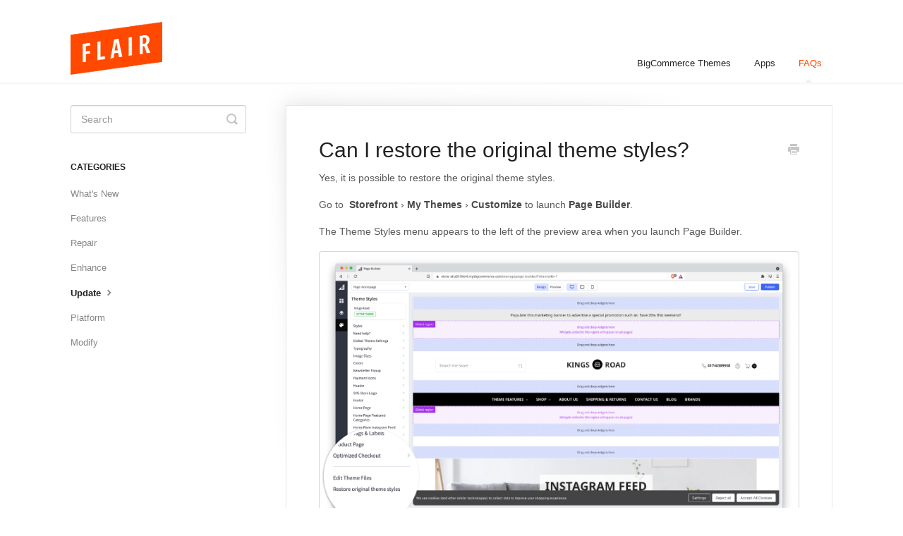

--- FILE ---
content_type: text/html; charset=utf-8
request_url: https://www.flairthemes.com/article/197-can-i-restore-the-original-theme-styles
body_size: 5043
content:


<!DOCTYPE html>
<html>
    
<head>
    <meta charset="utf-8"/>
    <title>Can I restore the original theme styles? - Flair Consultancy Knowledge Base</title>
    <meta name="viewport" content="width=device-width, maximum-scale=1"/>
    <meta name="apple-mobile-web-app-capable" content="yes"/>
    <meta name="format-detection" content="telephone=no">
    <meta name="description" content="Yes, it is possible to restore the original theme styles. Go to  Storefront › My Themes › Customize to launch Page Builder. The Theme Styles menu appears to the"/>
    <meta name="author" content="Flair"/>
    <link rel="canonical" href="https://www.flairthemes.com/article/197-can-i-restore-the-original-theme-styles"/>
    
        
   
            <meta name="twitter:card" content="summary"/>
            <meta name="twitter:title" content="Can I restore the original theme styles?" />
            <meta name="twitter:description" content="Yes, it is possible to restore the original theme styles. Go to  Storefront › My Themes › Customize to launch Page Builder. The Theme Styles menu appears to the"/>


    

    
        <link rel="stylesheet" href="//d3eto7onm69fcz.cloudfront.net/assets/stylesheets/launch-1768682924590.css">
    
    <style>
        body { background: #ffffff; }
        .navbar .navbar-inner { background: #ffffff; }
        .navbar .nav li a, 
        .navbar .icon-private-w  { color: #252525; }
        .navbar .brand, 
        .navbar .nav li a:hover, 
        .navbar .nav li a:focus, 
        .navbar .nav .active a, 
        .navbar .nav .active a:hover, 
        .navbar .nav .active a:focus  { color: #ff4800; }
        .navbar a:hover .icon-private-w, 
        .navbar a:focus .icon-private-w, 
        .navbar .active a .icon-private-w, 
        .navbar .active a:hover .icon-private-w, 
        .navbar .active a:focus .icon-private-w { color: #ff4800; }
        #serp-dd .result a:hover,
        #serp-dd .result > li.active,
        #fullArticle strong a,
        #fullArticle a strong,
        .collection a,
        .contentWrapper a,
        .most-pop-articles .popArticles a,
        .most-pop-articles .popArticles a:hover span,
        .category-list .category .article-count,
        .category-list .category:hover .article-count { color: #00b395; }
        #fullArticle, 
        #fullArticle p, 
        #fullArticle ul, 
        #fullArticle ol, 
        #fullArticle li, 
        #fullArticle div, 
        #fullArticle blockquote, 
        #fullArticle dd, 
        #fullArticle table { color:#585858; }
    </style>
    
    <link rel="apple-touch-icon-precomposed" href="//d33v4339jhl8k0.cloudfront.net/docs/assets/5d2341372c7d3a5cd38ece6a/images/5e662d8d2c7d3a7e9ae8dedb/Social-Small.png">
    <link rel="shortcut icon" type="image/png" href="//d33v4339jhl8k0.cloudfront.net/docs/assets/5d2341372c7d3a5cd38ece6a/images/5e662bad04286364bc966786/favicon.png">
    <!--[if lt IE 9]>
    
        <script src="//d3eto7onm69fcz.cloudfront.net/assets/javascripts/html5shiv.min.js"></script>
    
    <![endif]-->
    
        <script type="application/ld+json">
        {"@context":"https://schema.org","@type":"WebSite","url":"https://www.flairthemes.com","potentialAction":{"@type":"SearchAction","target":"https://www.flairthemes.com/search?query={query}","query-input":"required name=query"}}
        </script>
    
        <script type="application/ld+json">
        {"@context":"https://schema.org","@type":"BreadcrumbList","itemListElement":[{"@type":"ListItem","position":1,"name":"Flair Consultancy Knowledge Base","item":"https://www.flairthemes.com"},{"@type":"ListItem","position":2,"name":"FAQs","item":"https://www.flairthemes.com/collection/6-faqs"},{"@type":"ListItem","position":3,"name":"Can I restore the original theme styles?","item":"https://www.flairthemes.com/article/197-can-i-restore-the-original-theme-styles"}]}
        </script>
    
    
        <link href="https://fonts.googleapis.com/css?family=Roboto:400,500&display=swap" rel="stylesheet">
<script type="text/javascript">!function(e,t,n)&#123;function a()&#123;var e=t.getElementsByTagName("script")[0],n=t.createElement("script");n.type="text/javascript",n.async=!0,n.src="https://beacon-v2.helpscout.net",e.parentNode.insertBefore(n,e)&#125;if(e.Beacon=n=function(t,n,a)&#123;e.Beacon.readyQueue.push(&#123;method:t,options:n,data:a&#125;)&#125;,n.readyQueue=[],"complete"===t.readyState)return a();e.attachEvent?e.attachEvent("onload",a):e.addEventListener("load",a,!1)&#125;(window,document,window.Beacon||function()&#123;&#125;);</script>
<script type="text/javascript">window.Beacon('init', 'b5285f11-bfa6-4479-833c-859471d00831')</script>
<script>
    var miniAd = `<div class="side-development">
        <h3>Looking for customisation?</h3>
        <p>Custom development for your theme by the hour</p>
        <a class="button" href="https://www.flairconsultancy.com/contact" target="_blank" rel="noreferrer">Get a Quote</a>
    </div>`;
    // var topAd = `<div id="node-sass-warning">
    //<span>All current versions of our themes support the BigCommerce November security update, but if you have a custom version, you may need to speak to us. <a href="https://www.flairconsultancy.com/blog/get-ready-for-the-bigcommerce-nodesass-security-upgrade/" target="_blank" rel="noreferrer">Get a Quote</a></span>
//</div>`;
    window.onload = function() &#123;
        var header = document.getElementById('mainNav');
        // header.insertAdjacentHTML('beforebegin', topAd);
        var sidebar = document.getElementById('sidebar');
        sidebar.insertAdjacentHTML('beforeend', miniAd);
    &#125;;
</script>
<style>
body &#123;
	font-family: Roboto,Arial,Helvetica,sans-serif;
&#125;

/*.article-count, .articleList a, .pagination ul li a, #serp-dd .result a, .related ul>li a &#123;
    color: #00b395 !important;
&#125; */

#node-sass-warning &#123;
    background: #00b395;
    padding: 20px;
    font-size: 16px;
    text-align: center;
    color: #010e0c;
    margin: 0;
&#125;
#node-sass-warning a &#123;
    color: #010e0c;
text-decoration: underline;
&#125;
@media (max-width: 768px) &#123;
    #node-sass-warning &#123;
    margin: 0 -20px;
    &#125;
&#125;

#searchBar .search-query &#123;
	font-family: Roboto,Arial,Helvetica,sans-serif;
	background: #fff;
	border-color: transparent;
	box-shadow: none;
	color: #777;
&#125;
#searchBar button &#123;
	font-family: Roboto,Arial,Helvetica,sans-serif;
	background: #00b395;
	border-color: transparent;
	color: #fff;
&#125;
#searchBar button:hover &#123;
	background: #1acdaf;
	border-color: transparent;
	color: #fff;
&#125;

#sidebar form .search-query:focus &#123;
    border: 1px solid #00b395;
&#125;

input:focus &#123;
    border-color: #00b395 !important;
&#125;

.navbar-inner &#123;
  padding-top: 15px;
  padding-bottom: 20px;
&#125;

@media (min-width: 769px) &#123;
  .navbar .nav &#123;
    bottom: 10px;
  &#125;
&#125;

.navbar .brand &#123;
   width: 100px;
&#125;

.navbar &#123;
  border-bottom: 1px solid #DFDFDF;
&#125;

h1 &#123;
  font-size: 30px !important;
  font-weight: 500 !important;
&#125;
h2 &#123;
  font-size: 24px !important;
  font-weight: 500 !important;
&#125;
h3 &#123;
  font-size: 18px !important;
  font-weight: 500 !important;
&#125;
#sidebar h3, .related h3 &#123;
  text-transform: initial !important;
&#125;
.articleFoot time.lu &#123;
  display: none;
&#125;
/* until Apps documentation is ready, remove when it is */
li#apps &#123;
    display: none;
&#125;
.side-development &#123;
    background: #f5f5f5;
    padding: 20px;
    color: #252525;
&#125;
.side-development h3 &#123;
    margin: 0;
    font-size: 22px!important;
    line-height: 33px;
&#125;
.side-development p &#123;
    font-size: 16px;
    line-height: 24px;
&#125;
.side-development .button &#123;
    text-align: center;
    text-transform: uppercase;
    text-decoration: none;
    letter-spacing: 0.1rem;
    font-size: 14px;
    color: white;
    background: #ff4800;
    width: 100%;
    display: inline-block;
    padding: 8px 0;
    margin-top: 3px;
    font-weight: bold;
&#125;
</style>
    
</head>
    
    <body>
        
<header id="mainNav" class="navbar">
    <div class="navbar-inner">
        <div class="container-fluid">
            <a class="brand" href="/">
            
                
                    <img src="//d33v4339jhl8k0.cloudfront.net/docs/assets/5d2341372c7d3a5cd38ece6a/images/5e662bad2c7d3a7e9ae8dec7/Orange-Small.png" alt="Flair Consultancy Knowledge Base" width="130" height="75">
                

            
            </a>
            
                <button type="button" class="btn btn-navbar" data-toggle="collapse" data-target=".nav-collapse">
                    <span class="sr-only">Toggle Navigation</span>
                    <span class="icon-bar"></span>
                    <span class="icon-bar"></span>
                    <span class="icon-bar"></span>
                </button>
            
            <div class="nav-collapse collapse">
                <nav role="navigation"><!-- added for accessibility -->
                <ul class="nav">
                    
                    
                        
                            <li  id="bigcommerce-themes"><a href="/collection/1-bigcommerce-themes">BigCommerce Themes  <b class="caret"></b></a></li>
                        
                            <li  id="apps"><a href="/collection/121-apps">Apps  <b class="caret"></b></a></li>
                        
                            <li  class="active"  id="faqs"><a href="/collection/6-faqs">FAQs  <b class="caret"></b></a></li>
                        
                    
                    
                </ul>
                </nav>
            </div><!--/.nav-collapse -->
        </div><!--/container-->
    </div><!--/navbar-inner-->
</header>
        <section id="contentArea" class="container-fluid">
            <div class="row-fluid">
                <section id="main-content" class="span9">
                    <div class="contentWrapper">
                        
    
    <article id="fullArticle">
        <h1 class="title">Can I restore the original theme styles?</h1>
    
        <a href="javascript:window.print()" class="printArticle" title="Print this article" aria-label="Print this Article"><i class="icon-print"></i></a>
        <p>Yes, it is possible to restore the original theme styles.</p>
<p>Go to&nbsp; <strong>Storefront</strong>&nbsp;›&nbsp;<strong>My Themes</strong>&nbsp;›&nbsp;<strong>Customize</strong>&nbsp;to launch <strong>Page Builder</strong>.</p>
<p>The Theme Styles menu appears to the left of the preview area when you launch Page Builder.&nbsp;</p>
<p><img src="//d33v4339jhl8k0.cloudfront.net/docs/assets/5d2341372c7d3a5cd38ece6a/images/624abd1142ba434a7afe2dc2/file-YmUJeALrb4.png"></p>
<h2>Restore Original Theme Styles</h2>
<p>Use this to reset the theme styles to their original, default values.</p>
    </article>
    
        <div class="articleRatings" data-article-url="https://www.flairthemes.com/article/197-can-i-restore-the-original-theme-styles">
            <span class="articleRatings-question">Did this answer your question?</span>
            <span class="articleRatings-feedback">
                <span class="articleRatings-feedback-tick">
                    <svg height="20" viewBox="0 0 20 20" width="20" xmlns="http://www.w3.org/2000/svg">
                        <path d="m8 14a.997.997 0 0 1 -.707-.293l-2-2a.999.999 0 1 1 1.414-1.414l1.293 1.293 4.293-4.293a.999.999 0 1 1 1.414 1.414l-5 5a.997.997 0 0 1 -.707.293" fill="#2CC683" fill-rule="evenodd"/>
                    </svg>
                </span>
                <span class="articleRatings-feedback-message">Thanks for the feedback</span>
            </span>
            <span class="articleRatings-failure">There was a problem submitting your feedback. Please try again later.</span>
            <div class="articleRatings-actions">
                <button class="rateAction rateAction--positive" data-rating="positive">
                    <span class="sr-only">Yes</span>
                    <span class="rating-face">
                        <svg xmlns="http://www.w3.org/2000/svg" width="24" height="24">
                            <path fill-rule="evenodd" d="M5.538 14.026A19.392 19.392 0 0 1 12 12.923c2.26 0 4.432.388 6.462 1.103-1.087 2.61-3.571 4.436-6.462 4.436-2.891 0-5.375-1.825-6.462-4.436zm1.847-3.872a1.846 1.846 0 1 1 0-3.692 1.846 1.846 0 0 1 0 3.692zm9.23 0a1.846 1.846 0 1 1 0-3.692 1.846 1.846 0 0 1 0 3.692z"/>
                        </svg>
                    </span>
                </button>
                <button class="rateAction rateAction--negative" data-rating="negative">
                    <span class="sr-only">No</span>
                    <span class="rating-face">
                        <svg xmlns="http://www.w3.org/2000/svg" width="24" height="24">
                            <path fill-rule="evenodd" d="M7.385 13.846a1.846 1.846 0 1 1 0-3.692 1.846 1.846 0 0 1 0 3.692zm9.23 0a1.846 1.846 0 1 1 0-3.692 1.846 1.846 0 0 1 0 3.692zm-.967 4.95a.992.992 0 0 1-.615-.212c-1.701-1.349-4.364-1.349-6.065 0a.998.998 0 0 1-1.36-.123.895.895 0 0 1 .127-1.3A6.897 6.897 0 0 1 12 15.692c1.555 0 3.069.521 4.266 1.467.41.326.467.909.127 1.3a.982.982 0 0 1-.745.335z"/>
                        </svg>
                    </span>
                </button>
            </div>
        </div>
     

    <section class="articleFoot">
    

    <time class="lu" datetime=2023-03-29 >Last updated on March 29, 2023</time>
    </section>

                    </div><!--/contentWrapper-->
                    
                </section><!--/content-->
                <aside id="sidebar" class="span3">
                 

<form action="/search" method="GET" id="searchBar" class="sm" autocomplete="off">
    
                    <input type="hidden" name="collectionId" value="5d2f0a3404286347867500dd"/>
                    <input type="text" name="query" title="search-query" class="search-query" placeholder="Search" value="" aria-label="Search" />
                    <button type="submit">
                        <span class="sr-only">Toggle Search</span>
                        <i class="icon-search"></i>
                    </button>
                    <div id="serp-dd" style="display: none;" class="sb">
                        <ul class="result">
                        </ul>
                    </div>
                
</form>

                
                    <h3>Categories</h3>
                    <ul class="nav nav-list">
                    
                        
                            <li ><a href="/category/203-whats-new">What&#x27;s New  <i class="icon-arrow"></i></a></li>
                        
                    
                        
                            <li ><a href="/category/204-features">Features  <i class="icon-arrow"></i></a></li>
                        
                    
                        
                            <li ><a href="/category/206-repair">Repair  <i class="icon-arrow"></i></a></li>
                        
                    
                        
                            <li ><a href="/category/207-enhance">Enhance  <i class="icon-arrow"></i></a></li>
                        
                    
                        
                            <li  class="active" ><a href="/category/208-update">Update  <i class="icon-arrow"></i></a></li>
                        
                    
                        
                            <li ><a href="/category/209-platform">Platform  <i class="icon-arrow"></i></a></li>
                        
                    
                        
                            <li ><a href="/category/210-modify">Modify  <i class="icon-arrow"></i></a></li>
                        
                    
                    </ul>
                
                </aside><!--/span-->
            </div><!--/row-->
            <div id="noResults" style="display:none;">No results found</div>
            <footer>
                

<p>&copy;
    
        <a href="https://www.flairconsultancy.com">Flair</a>
    
    2026. <span>Powered by <a rel="nofollow noopener noreferrer" href="https://www.helpscout.com/docs-refer/?co=Flair&utm_source=docs&utm_medium=footerlink&utm_campaign=Docs+Branding" target="_blank">Help Scout</a></span>
    
        
    
</p>

            </footer>
        </section><!--/.fluid-container-->
        
        
    <script src="//d3eto7onm69fcz.cloudfront.net/assets/javascripts/app4.min.js"></script>

<script>
// keep iOS links from opening safari
if(("standalone" in window.navigator) && window.navigator.standalone){
// If you want to prevent remote links in standalone web apps opening Mobile Safari, change 'remotes' to true
var noddy, remotes = false;
document.addEventListener('click', function(event) {
noddy = event.target;
while(noddy.nodeName !== "A" && noddy.nodeName !== "HTML") {
noddy = noddy.parentNode;
}

if('href' in noddy && noddy.href.indexOf('http') !== -1 && (noddy.href.indexOf(document.location.host) !== -1 || remotes)){
event.preventDefault();
document.location.href = noddy.href;
}

},false);
}
</script>
        
    </body>
</html>


